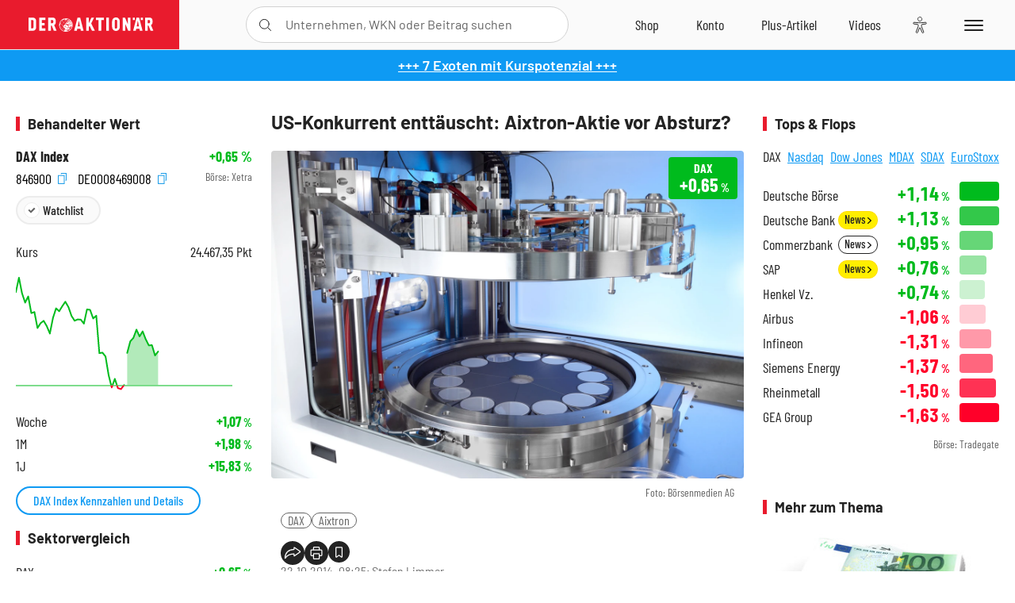

--- FILE ---
content_type: text/html; charset=utf-8
request_url: https://www.deraktionaer.de/aktien/DE0008469008/performance?s=true
body_size: -89
content:

<dl class="symbol-performance">
        <dt>Woche</dt>
        <dd class="changePct up">&#x2B;1,07<span>&thinsp;%</span></dd>
        <dt>1M</dt>
        <dd class="changePct up">&#x2B;1,98<span>&thinsp;%</span></dd>
        <dt>1J</dt>
        <dd class="changePct up">&#x2B;15,83<span>&thinsp;%</span></dd>
</dl>

--- FILE ---
content_type: text/html; charset=utf-8
request_url: https://www.deraktionaer.de/artikel/peergroup/DE0008469008
body_size: 114
content:

<div id="article-detail-symbol-peergroup" class="symbol-peergroup">
    <h2 class="category-headline">Sektorvergleich</h2>
    <dl>
            <dt class="flex-ellipsis-variable">DAX</dt>
            <dd class="up">&#x2B;0,65<span>&thinsp;%</span></dd>
            <dt class="flex-ellipsis-variable">Infront Nikkei 225</dt>
            <dd class="down">-0,12<span>&thinsp;%</span></dd>
            <dt class="flex-ellipsis-variable">MDAX</dt>
            <dd class="down">-0,45<span>&thinsp;%</span></dd>
            <dt class="flex-ellipsis-variable">Infront DowJones</dt>
            <dd class="down">-0,70<span>&thinsp;%</span></dd>
    </dl>
    <a href="/aktien/peergroup/dax-de0008469008.html?peergroup=de0008469008&amp;peergroup=de000db2kfd1&amp;peergroup=de000db2f6m1&amp;peergroup=de000db2kfa7" class="pure-button pure-button-primary">Zum Sektorvergleich</a>
</div>